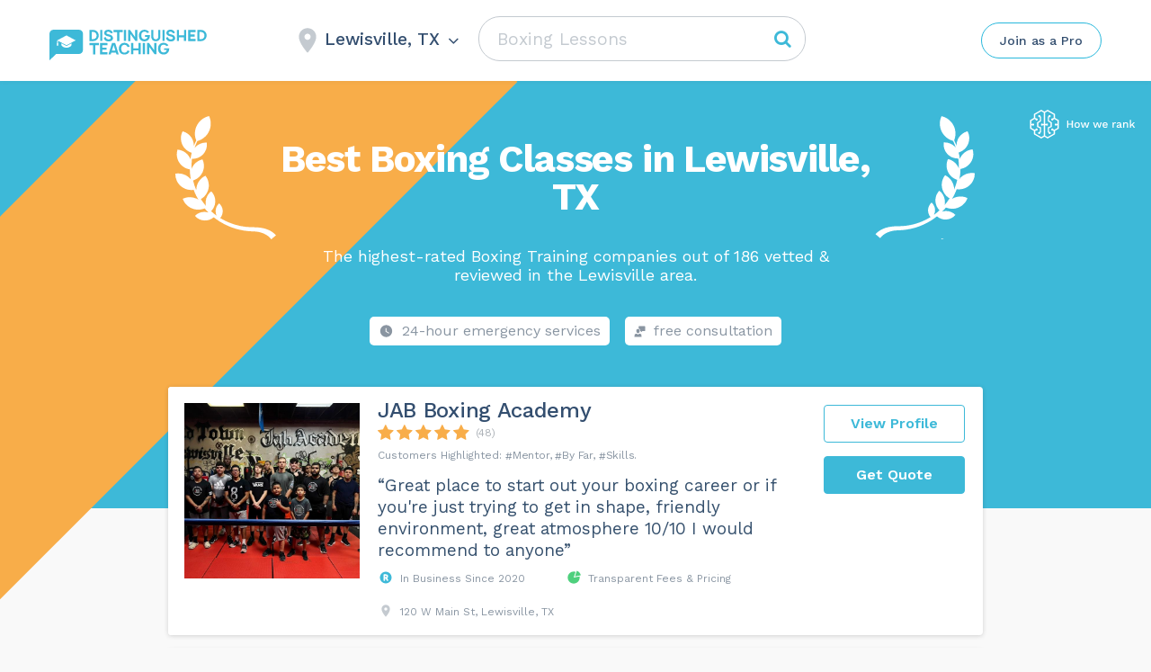

--- FILE ---
content_type: text/html; charset=UTF-8
request_url: https://distinguishedteaching.com/wp-admin/admin-ajax.php
body_size: -388
content:
Lewisville, TX